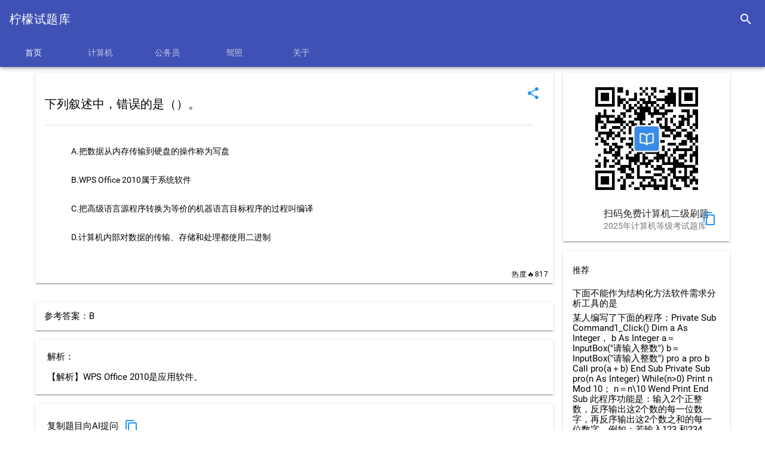

--- FILE ---
content_type: text/html;charset=UTF-8
request_url: https://questionlib.net/question/106.html
body_size: 4469
content:
<!DOCTYPE html>
<html>
<head>
    <title>下列叙述中，错误的是（）。 - 柠檬试题库</title>
    <meta charset="UTF-8">
    <meta name="viewport" content="width=device-width, initial-scale=1.0,maximum-scale=1.0, user-scalable=no">
    <meta http-equiv="X-UA-Compatible" content="IE=edge,chrome=1">
    <meta name="keywords" content="计算机一级MS Office,传输,wps,office,2010,">
    <meta name="description"
          content="下列叙述中，错误的是（）。">
    <link rel="shortcut icon" href="/favicon.ico"/>
    <link rel="bookmark" href="/favicon.ico"/>
<link href="https://emoji6.com/static/css/mdui.css" rel="stylesheet">
<link rel="stylesheet" href="https://questionlib.net/css/qlibCommon.css">
    <style type="text/css">
        .mdui-theme-accent-pink .mdui-typo a {
            color: #150208;
        }
    </style>
    <script src='//unpkg.com/valine/dist/Valine.min.js'></script>
</head>
<body class="mdui-theme-primary-indigo mdui-color-theme mdui-theme-accent-pink mdui-appbar-with-toolbar mdui-appbar-with-tab">
<div class="mdui-appbar mdui-appbar-fixed" xmlns="http://www.w3.org/1999/html" xmlns="http://www.w3.org/1999/html"
     xmlns="http://www.w3.org/1999/html">
    <div class="mdui-toolbar mdui-color-theme mdui-theme-accent">
        <a class="mdui-typo-title" href="/index.html">柠檬试题库</a>
        <div class="mdui-toolbar-spacer"></div>
        <a href="/search.html" class="mdui-btn mdui-btn-icon" mdui-tooltip="{content: '搜索'}">
            <i class="mdui-icon material-icons">search</i></a>
    </div>
    <div class="mdui-tab mdui-color-theme" mdui-tab>
        <a href="/index.html?classType=index"
           class="mdui-ripple mdui-ripple-white ">首页</a>
        <a href="/ncre/index.html?classType=1&titleType=1"
                 class="mdui-ripple mdui-ripple-white " >
            计算机
        </a>
        <a href="/ncre/index.html?classType=3&titleType=1"
           class="mdui-ripple mdui-ripple-white ">
            公务员
        </a>
        <a href="/ncre/index.html?classType=2&titleType=1"
           class="mdui-ripple mdui-ripple-white ">
            驾照
        </a>
        <a href="/about.html?classType=about"
           class="mdui-ripple mdui-ripple-white " >
           关于
        </a>

    </div>
</div>


   
    
<div class="mdui-container container">

    <div class="mdui-row md-content">
        <div class="mdui-col-md-9 mdui-col-sm-12">
            <div class="mdui-card">
                <div class="mdui-card-media">
                    <div class="mdui-card-menu">
                        <button class="mdui-btn mdui-btn-icon mdui-text-color-blue" onclick="share()"
                                data-clipboard-text="下列叙述中，错误的是（）。}http://questionlib.net/question/106.html">
                            <i class="mdui-icon material-icons">share</i>
                        </button>
                    </div>
                </div>

                <!-- 卡片的内容 -->
                <div class="mdui-card-content" style="padding-right: 35px">
                    <div class="mdui-typo">
                        <h4>下列叙述中，错误的是（）。</h4>
                        <hr/>
                        <div id="options">
                            <ul class="mdui-list">
                                    <li class="mdui-list-item mdui-ripple">A.把数据从内存传输到硬盘的操作称为写盘</li>
                                    <li class="mdui-list-item mdui-ripple">B.WPS Office 2010属于系统软件</li>
                                    <li class="mdui-list-item mdui-ripple">C.把高级语言源程序转换为等价的机器语言目标程序的过程叫编译</li>
                                    <li class="mdui-list-item mdui-ripple">D.计算机内部对数据的传输、存储和处理都使用二进制</li>
                            </ul>
                        </div>

                    </div>
                </div>

                <div class="mdui-card-actions">
                    <span class="mdui-float-right mdui-ripple mdui-typo-caption">热度🔥817</span>

                </div>
            </div>

           


          <div class="mdui-card mdui-m-t-2"  >
          
            <div id="banner_2_0"></div>
    
          </div>

                <div class="mdui-card mdui-m-t-2 ">
                    <div style="padding: 15px">参考答案：B</div>
                </div>

            <!--解析-->
                <div class="mdui-card mdui-m-t-2 ">

                    <div style="padding: 20px 35px 20px 20px;" id="analy">
                        <div>解析：<br><br>【解析】WPS Office 2010是应用软件。</div>

                    </div>

                </div>

            <div class="mdui-card mdui-m-t-2 ">
                <div style="padding: 20px 35px 20px 20px;">复制题目向AI提问
                <button class="mdui-btn mdui-btn-icon mdui-text-color-blue" onclick="copyQuestion()"
                                data-clipboard-text="请你帮我分析这道题，通俗易懂地为我解疑答惑：
下列叙述中，错误的是（）。 
A.把数据从内存传输到硬盘的操作称为写盘
B.WPS Office 2010属于系统软件
C.把高级语言源程序转换为等价的机器语言目标程序的过程叫编译
D.计算机内部对数据的传输、存储和处理都使用二进制
答案：B。 
解析：【解析】WPS Office 2010是应用软件。">
                            <i class="mdui-icon material-icons">content_copy</i>
                        </button>
                </div>
            </div>

            <br><br>

            <div id="vcomments"></div>

        </div>
        <div class="mdui-col-md-3 mdui-col-sm-12">
            <div class="mdui-card">
                <div class="mdui-card-media">

                    <img src="https://blemon.net/files/images/ncre/qrcode_for_gh_954ccbc3bcc7_258.jpg"
                         style="display: block;margin-left: auto;margin-right: auto;width: 200px;padding-top: 10px"/>
                    <div class="mdui-card-media">
                        <div class="mdui-card-menu">
                            <a class="mdui-btn mdui-btn-icon mdui-text-color-blue" data-clipboard-text="柠檬计算机二级"
                               onclick="copyc()"><i class="mdui-icon material-icons">content_copy</i></a>
                        </div>
                    </div>

                </div>
                <div class="mdui-card-header" onclick="showQrcode2()">

                    <div class="mdui-card-header-title">扫码免费计算机二级刷题</div>
                    <div class="mdui-card-header-subtitle">2025年计算机等级考试题库</div>
                </div>


            </div>
            <div class="mdui-card mdui-m-t-2" id="relate">
                <div class="mdui-list">
                    <a href="#" class="mdui-subheader">推荐</a>
                        <a href="/question/863.html"
                           class="mdui-list-item mdui-ripple two_dot_hide">下面不能作为结构化方法软件需求分析工具的是</a>
                        <a href="/question/2173.html"
                           class="mdui-list-item mdui-ripple two_dot_hide">某人编写了下面的程序：Private Sub Command1_Click()   Dim a As Integer， b As Integer   a＝InputBox("请输入整数")   b＝InputBox("请输入整数")   pro a   pro b   Call pro(a＋b) End Sub Private Sub pro(n As Integer)   While(n&gt;0)     Print n Mod 10；     n＝n\10   Wend   Print End Sub 此程序功能是：输入2个正整数，反序输出这2个数的每一位数字，再反序输出这2个数之和的每一位数字。例如：若输入123 和234，则应该输出：  3 2 1  4 3 2  7 5 3 但调试时发现只输出了前2行(即2个数的反序)，而未输出第3行(即2个数之和的反序)，程序需要修改。下面的修改方案中正确的是(  )。</a>
                        <a href="/question/3358.html"
                           class="mdui-list-item mdui-ripple two_dot_hide">DNS服务器中，不包含的资源记录是（）。</a>
                        <a href="/question/4510.html"
                           class="mdui-list-item mdui-ripple two_dot_hide">用户编写程序时调用fork()创建进程，其使用的是操作系统提供给用户的什么接口？</a>
                        <a href="/question/7338.html"
                           class="mdui-list-item mdui-ripple two_dot_hide">郝秘书在Word中草拟一份会议通知，他希望该通知结尾处的日期能够随系统日期的变化而自动更新，最快捷的操作方法是（&nbsp;）。</a>
                </div>
            </div>
                <div class="mdui-card mdui-m-t-2 " id="tag">
                    <span class="mdui-subheader"><strong>标签</strong></span>
                    <div class="mdui-card-content">
                            <div class="mdui-chip">
                                <a class="mdui-chip-title" href='/tag/计算机一级MS Office.html'>计算机一级MS Office</a>
                            </div>
                            <div class="mdui-chip">
                                <a class="mdui-chip-title" href='/tag/传输.html'>传输</a>
                            </div>
                            <div class="mdui-chip">
                                <a class="mdui-chip-title" href='/tag/wps.html'>wps</a>
                            </div>
                            <div class="mdui-chip">
                                <a class="mdui-chip-title" href='/tag/office.html'>office</a>
                            </div>
                            <div class="mdui-chip">
                                <a class="mdui-chip-title" href='/tag/2010.html'>2010</a>
                            </div>
                    </div>
                </div>
        </div>
    </div>
    <div class="mdui-dialog"
         style="display:flex;align-items:center;
                     justify-content:center;width: 100%;height: auto" id="qrcode2">

        <img style="width:auto;height:auto;max-width:100%;max-height:100%;"
             src="https://tvax4.sinaimg.cn/large/8837d995gy1gsoj0wgn5hj20by0byq3z.jpg"/>
    </div>
   
</div>

<br>
<div class="push"></div><!--push在此为footer占位，高度和footer的一样-->
</div>

<footer class="doc-footer-nav mdui-color-theme">
    <div class="mdui-text-center" style="padding: 15px 10px 10px 15px">
        <a href="https://beian.miit.gov.cn/">粤ICP备2020102477号-1</a> <a href="/sitemap.xml">网站地图</a>  Copyright © 2019-2025  <a href="https://questionlib.net">柠檬试题库</a> All rights reserved.
    </div>

</footer>
<script type="text/javascript" src="//cpro.baidustatic.com/cpro/ui/cm.js" async="async" defer="defer"></script>
<script src="https://emoji6.com/static/js/jquery.min.js" type="application/javascript"></script>
<script src="https://emoji6.com/static/js/vue2.6.0.min.js" type="application/javascript"></script>
<script src="https://emoji6.com/static/js/clipboard.min.js" type="application/javascript"></script>
<script type="text/javascript" src="https://questionlib.net/js/qlibCommon.js"></script>
<script src="https://emoji6.com/static/js/mdui.min.js" type="application/javascript"></script>

<script>
var _hmt = _hmt || [];  
(function() {
  var hm = document.createElement("script");
  hm.src = "https://hm.baidu.com/hm.js?eeee0c52392e26369cd31c6d4d4cb37a";
  var s = document.getElementsByTagName("script")[0];
  s.parentNode.insertBefore(hm, s);
})();
</script>


<script>
    (function(){
        var bp = document.createElement('script');
        var curProtocol = window.location.protocol.split(':')[0];
        if (curProtocol === 'https'){
            bp.src = 'https://zz.bdstatic.com/linksubmit/push.js';
        }
        else{
            bp.src = 'http://push.zhanzhang.baidu.com/push.js';
        }
        var s = document.getElementsByTagName("script")[0];
        s.parentNode.insertBefore(bp, s);
    })();

</script>
 <script type="text/javascript">
 // 1. 申明全局命名空间TencentGDT对象
 window.TencentGDT = window.TencentGDT || [];

  
 TencentGDT.push({
    placement_id:'3096698598781283',
    app_id:'1205315572',
    type: 'native',
    display_type: 'banner', // 播放类型: banner广告
    carousel: 6000, // 轮播时间，> 3000数字类型，否则轮播会被取消
    containerid: 'banner_2_0', // 广告容器
    onComplete: function(res) {
        //console.log(res)
    }
});



 (function () {
    var doc = document,
        h = doc.getElementsByTagName('head')[0],
        s = doc.createElement('script');
    s.async = true;
    s.src = '//qzs.gdtimg.com/union/res/union_sdk/page/h5_sdk/i.js';
    h && h.insertBefore(s, h.firstChild)
})();
</script>
<script type="text/javascript">
    function copyc() {
        mdui.snackbar({
            message: '名字复制成功'
        });
    }

    function copyQuestion() {
        mdui.snackbar({
            message: '题目复制成功'
        });
    }

    $(function () {
        $.ajax({
            url: "/question/updateBrowser?id=106"
        })
    })

    /*$("#imageCode").show()
    $("#btn").hide();*/
    let ua = navigator.userAgent.toLowerCase();
    if (/mobile|android|iphone|ipad|phone/i.test(ua)) {
        if(ua.match(/MicroMessenger/i) == "micromessenger" ) {
            $("#imageCode").show()
            $("#btn").hide();
        }else {
            $("#imageCode").hide()
            $("#btn").show();
        }
    }else {
        $("#imageCode").show()
        $("#btn").hide();
    }

    /*let link;

    $(function () {
        $.ajax({
            url: "/getOpenLink?id=106",
            success:function (res){
                link = res
                //location.href = res
            }
        })
    })

    //todo
    function openWxMini() {
        if (link){
            location.href = link
        }else {
            $.ajax({
                url: "/getOpenLink?id=106",
                success:function (res){
                    location.href = res
                }
            })
        }
    }
*/
    var inst = new mdui.Dialog('#qrcode');

    function showQrcode() {
        inst.open()
    }

    var inst2 = new mdui.Dialog('#qrcode2');

    function showQrcode2() {
        inst2.open()
    }

    var inst3 = new mdui.Dialog('#qrcode3');

    function showQrcode3() {
        inst3.open()
    }

    function openUrl(){
        window.open('https://click.meituan.com/t?t=1&c=1&p=[base64]', '_blank');
    }

    

</script>


</body>

</html>


--- FILE ---
content_type: text/plain
request_url: https://otheve.beacon.qq.com/analytics/v2_upload?appkey=JS05KY1G393HQI
body_size: -45
content:
{"result": 200, "srcGatewayIp": "3.145.14.222", "serverTime": "1770013165900", "msg": "success"}

--- FILE ---
content_type: text/plain
request_url: https://otheve.beacon.qq.com/analytics/v2_upload?appkey=JS05KY1G393HQI
body_size: -45
content:
{"result": 200, "srcGatewayIp": "3.145.14.222", "serverTime": "1770013165900", "msg": "success"}

--- FILE ---
content_type: text/plain
request_url: https://otheve.beacon.qq.com/analytics/v2_upload?appkey=JS05KY1G393HQI
body_size: -45
content:
{"result": 200, "srcGatewayIp": "3.145.14.222", "serverTime": "1770013165900", "msg": "success"}

--- FILE ---
content_type: text/plain
request_url: https://otheve.beacon.qq.com/analytics/v2_upload?appkey=JS05KY1G393HQI
body_size: -45
content:
{"result": 200, "srcGatewayIp": "3.145.14.222", "serverTime": "1770013166021", "msg": "success"}

--- FILE ---
content_type: application/x-javascript
request_url: https://qzonestyle.gtimg.cn/qzone/biz/gdt/display/modules/mod/asynload_a051ecb.js?max_age=31536000
body_size: 286
content:

GDTDefine('gdt:mod/asynload.js',function(require,exports,module){var helper=require('gdt:comm/helper.js');var comm=require('gdt:comm/comm.js');var supportlv2=(window.XMLHttpRequest)&&('withCredentials'in new XMLHttpRequest);var AsynMod={};AsynMod.CONST={ALLOWPID:["6090707234381466","648519450970936527"],REQRATE:1,CHECK_CONTENT_LENGTH:213};AsynMod._check=function(url){comm.xhr(url,function(obj){AsynMod._dealresp(obj,url);},function(obj){AsynMod._dealresp(obj,url);},{headers:{"X-Tgw-Sc":"Qz-Index"}});};AsynMod.check=function(obj,allowPid){var url=obj.url;if(url.indexOf(allowPid)>=0){AsynMod._check(url);}};AsynMod.getRespRet=function(obj){var data={result:0,err:0};var resp=obj.resp;if(resp&&resp.length!=AsynMod.CONST.CHECK_CONTENT_LENGTH){data.result=1;data.err=4;}
if(obj.ret!=0){data.err=4;}
return data;}
AsynMod._dealresp=function(obj,requrl){obj=obj||{};var resp=obj.resp||"",xmlHttp=obj.xmlHttp;var url="http://tgwsc.qq.com/sc";var respRet=AsynMod.getRespRet(obj);var server=xmlHttp&&xmlHttp.getResponseHeader("Server")||"";var status=obj.status||(xmlHttp&&xmlHttp.status)||"";var data={product:"GDT",result:respRet.result,err:respRet.err,url:requrl,location:"",rsp_code:status,rsp_len:resp.length+"",rsp_text:resp,rsp_server:server};comm.xhr(url,function(){},function(){},{method:"POST",data:{data:comm.JSONToString(data)}});};AsynMod.init=function(obj){obj=obj||{};var checkPlist=AsynMod.CONST.ALLOWPID;var rate=AsynMod.CONST.REQRATE;if(Math.random()*100<rate&&supportlv2){comm.each(checkPlist,function(pid){AsynMod.check(obj,pid);});}};module.exports=AsynMod;});

--- FILE ---
content_type: text/plain
request_url: https://otheve.beacon.qq.com/analytics/v2_upload?appkey=JS05KY1G393HQI
body_size: -45
content:
{"result": 200, "srcGatewayIp": "3.145.14.222", "serverTime": "1770013165839", "msg": "success"}